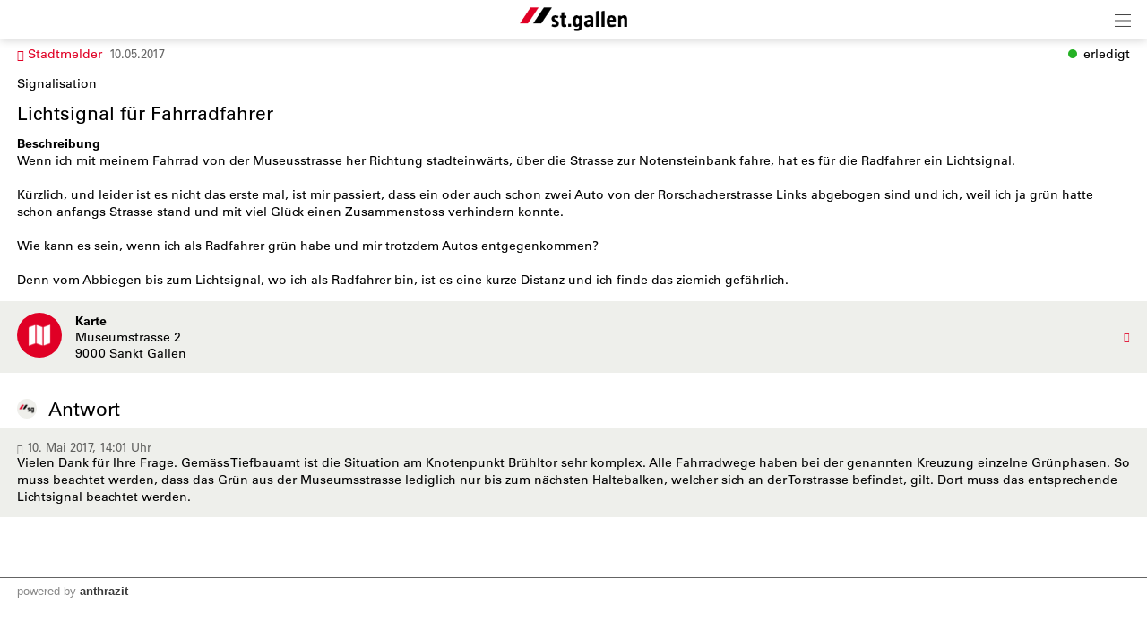

--- FILE ---
content_type: text/css
request_url: https://m.stadt.sg.ch/appl/css/base.css?c=0c6f
body_size: 11127
content:
/*
////////////////////////////////////////////////////////////////////////
//                      mobile.anthrazit.org                          //
////////////////////////////////////////////////////////////////////////
//                                                                    //
//  Cascading Style Sheet for mobile.anthrazit.org                    //
//  Created 2007 by bitsolution stalder, www.bitsolution.ch           //
//  Styles for Screen: XXS  XS  S  M  L  XL  XXL   [base]             //
//                                                                    //
////////////////////////////////////////////////////////////////////////
*/


/*
========================
| HTML ELEMENTS ///////
========================
*/

body					{ padding:0px; margin:0px;}
/*.modal-open             { height: 100%; overflow: hidden; width: 100%; position: fixed; }*/
.modal-open             { overflow: hidden;  }
body					{ font-family: Zurich, Arial, Helvetica, sans-serif; font-size:0.65em; color:#111; }
body                    {-moz-osx-font-smoothing: auto!important; -webkit-font-smoothing: antialiased; }
table					{ font-size:1em; }
form					{ margin:0; padding:0; }
pre						{ background-color: #3c577e; color:#fff; font-size:9px; line-height:125%; margin:0 0 2px 0; padding:0.2em; z-index:1001; position: relative; text-align: left; }
pre.wrap                { white-space: pre-wrap; }
pre.absdump             { position:fixed; z-index:9999; }
label					{ cursor:pointer; }
sup						{ font-size:70%;}
img						{ border:none; }

/*
========================
| BLOCKS //////////////
========================
*/

.blockMain				{ text-align:left; }
.blockContent			{ }
.blockBottom			{ background-color:#fff; }
.wrapperContent, .blockTop, .elementNaviMobile { text-align:left; }
.devIndicator           { transform: rotate(-45deg); position: fixed;  width:150px; height:150px; top:calc(-98px + env(safe-area-inset-top) / 3); left:calc(-98px + env(safe-area-inset-top) / 3);  border-bottom:0.5px solid white;   background-color: #0bb724; z-index:10001; opacity:1; color:white; font-weight: bold; font-size:14px; opacity: 0.95; animation: dim 5s infinite; box-shadow: 0px 0px 8px rgba(0, 0, 0, 0.2); }
.devIndicator.local     { background-color: #0067c5; }
.devIndicator span      { position:absolute; width:150px; display:block; bottom: 5px; text-align: center;}
/*.moapp4 .devIndicator    { width: 120px; height:120px; top:-62px; left:-62px; }*/
/*.moapp4 .devIndicator span      { margin:0px -50px 0 35px; }*/

@keyframes dim {
	0% { opacity:0.1;}
	50% { opacity:1;}
	100% { opacity:0.1;	}
}
/*
========================
| LINKS  ///////////////
========================
*/

a						{ color:#276BAB; text-decoration:none; }
a:hover					{ color:#000; text-decoration:none; }

a.intern, .internallink	{ color:#276BAB; }
a.red					{ color:#c00; }
a.intern:hover			{ color:#000; text-decoration:none; }
a.extern				{ color:#2cb12c; font-weight:normal; }
a.extern:hover			{ color:#000; text-decoration:none; }
a.inherit				{ color:inherit!important; }
a.forecInherit				{ color:inherit!important; }
a.doc:hover				{  }

a.folder				{ padding-left:24px; background-image:url(/appl/grfx/icons/folders/folder_small.gif); background-repeat:no-repeat; background-position:left 50%; }
a.folder:hover 			{ background-image:url(/appl/grfx/icons/folders/folder_small_hover.gif);  }
a.linkRight				{ float:right; font-weight:normal; }
a.nolink               { color:inherit!important;}
.arrow					{ font-size:90%;  }			

.blueArrow				{ background:url(/appl/grfx/blue_arrow.png) no-repeat left center; padding-left:20px; display:inline-block;  }
.blueArrowBack			{ background:url(/appl/grfx/blue_arrow_back.png) no-repeat left 0.25em; padding-left:20px; display:inline-block;  }


.bgText, .linkGreen, .linkRed 	{  color:#FFF; font-size:0.8em; font-weight:bold; padding:0 0.2em 0 0.2em; }
.linkGreen				{ background-color:#390;} 
.linkRed				{ background-color:#C00; }
.colorinherit           { color:inherit!important; }

.title a.intern, .bold a.intern	{ color:#276BAB; }


hr.divider				{ border:none; height:0px; border-bottom:1px solid #999; margin-top:0; margin-bottom:0; padding-top:0; padding-bottom:0;}
.online hr.divider	    { border-color:#bbb;}
hr.dividerNormal		{ margin-top:0.5em; margin-bottom:0.5em; clear:both;}
hr.noStyles				{ display:none;}
br.noStyles				{ display:none; }
div.divDivider			{ height:0px; line-height:0px; margin: 1.5em 0 1.5em 0;}

/*borders*/
.borderTop, .borderTopInverse { border-top-style:solid; border-top-width:1px;  }
.borderTopFat			{ border-top-style:dotted; border-top-width:2px; }
.borderBottom			{ border-bottom-style:solid; border-bottom-width:1px; }
.borderBottomFat		{ border-bottom-style:dotted; border-bottom-width:2px; }
.borderTopSolid			{ border-top-style:solid;}
.borderBottomSolid		{ border-bottom-style:solid;}
.noBorders				{ border:none!important;}
.noBorderBottom 		{ border-bottom:none!important;}
.noBorderTop     		{ border-top:none!important;}
.border                 { border:1px solid orange!important; }

.noPadding				{ padding-left:0px; padding-right:0px; }
.bold, .strong, .bold *	{ font-weight:bold!important; }
.bbold                  { font-weight: bold; font-family: ZurichB; }
.noPaddingTop           { padding-top:0!important;}

.nobold					{ font-weight:normal!important;}
.noboldall, .noboldall *    		{ font-weight:normal!important;}
.normal                 { font-weight:normal;  }
.basic                  { font-family: Zurich; font-weight:normal; font-size:15px!important; letter-spacing: 0; }
.nobr					{ white-space:nowrap; }
.whiteBg				{ background-color:#fff; padding-right:5px; }
.nowrap					{ white-space:nowrap; }
.wrap                   { word-break: break-all; }
.block                  { display:block; }
.blockElement           { display:block!important; }
.inline                 { display:inline; }
.inlineBlock            { display:inline-block; }
.italic                { font-style:italic; }
.mobileInline           { display:block; }
.size3 .mobileInline           { display:inline; }
.mobileBlock           { display:inline; }
.size3 .mobileBlock           { display:block; }

.left, .leftFunc		{ float:left; width:48%; }
.right, .rightFunc		{ float:right; width:48%; text-align:right; }
.rightAuto				{ float:right;}
.leftAuto				{ float:left;}
.rightSmall				{ float:right; text-align:right;}
.leftFunc				{ width:65%; }
.rightFunc				{ width:35%; }
.size3 .rightMobile     { float:right; line-height:100%; margin-top:1em;  }
.liter					{ opacity:0.25; }
.lite					{ opacity:0.6; }
.faded					{ opacity:0.8; }
.semiLite				{ color:#777; }
.clearLeft				{ clear:left; }
.clearRight				{ clear:right; }
.clearBoth				{ clear:both; }
.clear					{ padding:0 0 0 0; margin:0 0 0 0; line-height:0px; height:0px; clear:both; overflow:hidden }
.autoSize, .autoWidth	{ width:auto!important; min-width:0!important;}
.imageLeft				{ float:left; margin:0 1em 0.5em 0;}
.imageRight				{ float:right; margin:0 0 0.5em 1em;}
.middle                 { vertical-align: middle; display:inline-block;  }
.top                    { vertical-align: top; display:inline-block;  }
.third                  { width:33.3333%;}
.size6 .leftBig         { float:left; width:calc(50% - 10px); }
.size6 .rightBig        { float:right; width:calc(50% - 10px); }


.iconMarginLeft			{ margin-left:0.5em; }
.iconMarginRight		{ padding-right:0.5em; }
.iconRight				{  }
.inlineIcon				{ vertical-align:middle;  }

.subtitle				{ font-weight:bold; margin-bottom:2px;}
.title					{ font-weight:bold; }
blockquote				{ padding:0px; margin:0px 0px 1em 1.5em; }
blockquote blockquote	{ padding:0px; margin:0px 0px 1em 2em; }
.hilite					{ background-color:#ddd; padding:0.1em 0.3em 0.3em 0.3em;}
.hiliteLite		        { background-color:var(--altcolor); padding:0.2em 0.4em 0.2em 0.4em;}
.box		            { background-color:var(--altcolor); padding:0.8em;}
.hiliteLiteMore			{ background-color:#FbFbFb;}
.darkmode .hiliteLite   { background-color:rgba(63,63,63,0.4); }
.cat					{ display:inline-block; background-color:#C1EFB1; padding:0 0.3em 0 0.3em; margin:0.1em 0}
.rowUndone              { }

/* margins paddings*/
.marginTop				{ margin-top:1em!important;}
.negMarginTop			{ margin-top:-0.7em!important;}
.negMarginTopSmall  	{ margin-top:-0.3em!important;}
.negMarginTopBig		{ margin-top:-1.4em!important;}
.negMarginBottomBig		{ margin-bottom:-1.4em!important;}
.negMarginTopMid		{ margin-top:-1em!important;}
.smallMarginTop			{ margin-top:0.3em!important; }
.tinyMarginTop			{ margin-top:0.1em!important; }
.midMarginTop			{ margin-top:0.55em!important; }
.smallMarginBottom		{ margin-bottom:0.3em!important; }
.marginLineTop		    { margin-top:1px!important; }
.marginLineBottom		{ margin-bottom:1px!important; }
.negMarginLineBottom		{ margin-bottom:-1px!important; }
.marginBottom			{ margin-bottom:1em!important;}
.midMarginBottom		{ margin-bottom:0.5em!important;}
.extraMarginTop			{ margin-top:1.8em!important; }
.bigMarginTop			{ margin-top:1.4em!important; }
.bigMarginBottom		{ margin-bottom:1.4em!important; }
.h1MarginTop            { margin-top:29px;}
.paddingTop				{ padding-top:1em;}
.bigPaddingTop			{ padding-top:1.4em;}
.smallPaddingTop    	{ padding-top:0.3em;}
.paddingLeft			{ padding-left:0.7em;}
.paddingRight			{ padding-right:0.7em;}
.iconpadding		    { padding: 0 0.4em;}
.paddingBottom			{ padding-bottom:1em;}
.midPaddingBottom			{ padding-bottom:0.5em;}
.emptyLine				{ clear:both; height:0.5em; overflow:hidden; }
.noMargin				{ margin-bottom:0;}
.noMarginBottom			{ margin-bottom:0!important;}
.noMarginTop			{ top:0!important;}
.smallPadding			{ padding:0.2em 0.3em 0.2em 0.3em;}
.midPadding			    { padding:0.5em;}
.negMarginBottomMid     { margin-bottom:-0.5em; }
.negMarginBottomInst    { margin-bottom:-3.5px; }
.buttonHeight           { line-height:43px; }
.noMargins              { margin:0 0 0 0!important;}
.noPaddings              { padding:0 0 0 0!important;}
.marginRight            { margin-right:0.3em;}
.mRight            { margin-right: 1em!important;; }
.marginLeft            { margin-left:0.3em;}
.marginRightBig            { margin-right:1em;}
.paddingAvg             { padding:0.8em;}

/*contentwrapper*/
.mobile .wrapperContent 		{ padding:0 19px 0 19px;}

@media only screen and (orientation : landscape) {
	.iphonex .wrapperContent { padding-left:40px; padding-right:40px;}
}

.wrapperFullWidth, .size123 .wrapperFullWidthMobile		{ margin-left:-19px; margin-right:-19px; }
.wrapperFullWidthRight	{ margin-right:-19px; }
.paddingFullWidth		{ padding-left:19px; padding-right:19px; }
.paddingFullWidthRight	{ padding-right:19px; }
.paddingFullWidthLeft	{ padding-left:19px; }
.wrapperVeryBottom		{ margin-bottom:0px; }
.wrapperVeryTop			{ margin-top:-0.8em;}

/*colors*/
.bgRed					{ background-color:#C73327;  }
.bgGreen				{ background-color:#358E2E;  }
.bgBlue					{ background-color:#00519E; }

.borderRed				{ border-color:#C73327;  }
.borderGreen			{ border-color:#358E2E; }
.borderBlue				{ border-color:#00519E; }

.bgRedLite				{ background-color:#E39993; }
.bgGreenLite			{ background-color:#9AC797; }
.bgBlueLite				{ background-color:#80A8CF; }

.bgRedLiter				{ background-color:#F4D5D3; }
.bgGreenLiter			{ background-color:#D6E8D4; }
.bgBlueLiter			{ background-color:#D7D7E9; }

.bgSat                 { background-color: #f1f1f1;}
.bgSun                 { background-color: #e1e1e1;}

.tcRed					{ color:#C73327!important; }
.tcYellow				{ color: #e7b913 !important; }
.tcRedLite				{ color:#E39993!important; }
.tcGreen				{ color:#358E2E!important; }
.tcGreenLite			{ color:#9AC797!important; }
.tcBlue					{ color:#00519E!important; }
.tcBlueLite				{ color:#80A8CF!important; }

.txtGray				{ color:#aaa!important;}

.red					{ color:#C00;}
.yellow					{ color: #ffbd0e;}
.green					{ color:#129904;}
.black					{ color:#111;}

.code, .codeNoBg                   { padding:0.5em; background-color: #f1f1f1; font-size:11px; font-family: "Courier", monospace; white-space: pre; line-height: 135%; }
.codeNoBg { background-color: inherit; }
.codeNoBr               { padding:0.5em; background-color: #e0ebee; font-size:11px; font-family: "Courier", monospace; line-height: 135%; }
.code.wrap                { white-space: pre-wrap; }

.tdcode                 { white-space: normal; }
.monospace              { font-family: "Lucida Console", Monaco, monospace;  line-height: 130%; }

/*text sizes*/
.textSmall, small		{ font-size:90%; }
.textMid				{ font-size:100%; }
.textBig				{ font-size:115%; }
.bullet					{ font-size:135%; line-height:100%; }
.smaller, .symbol.smaller			{ font-size:90%;}
.bigger 				{ font-size:120%;}
.bigger.symbol              { vertical-align: -1px;}
.smallermore			{ font-size:85%;}
.smallest, .symbol.smallest { font-size:80%;}
.tiny		    		{ font-size:70%;}
.lineheight100          { line-height: 100%; }
.lineheight115          { line-height: 115%; }
.verticalText           { writing-mode: vertical-lr; text-orientation: mixed; }
.bigFat                 { font-size:150%; font-weight: bold;}

/*common classes*/
.titleSmall				{ font-weight:bold; padding-bottom:0em;}

/*lists*/
ol 						{ padding-left:2em; margin:1em 0em 1.5em 2em; }
ul						{ padding-left:2em; margin:0.7em 0em 0.2em 0em; }
ul li, .plaintree ul					{ margin-top:0; margin-bottom:0;}


/*images*/
.fullSize			{ width:100%;}

/*rounded corners*/
.rounded				{ -webkit-border-radius:0.5em; -moz-border-radius:0.5em;}
.noRoundedCorners		{ -webkit-border-radius:0; -moz-border-radius:0; border-radius:0; }


.toggle					{ display:none; }
.size6 .toggle			{ display:none; }
.alignRight				{ text-align:right; }
.alignLeft				{ text-align:left; }

.hidden				    { display:none; }
.forcehidden	        { display:none!important;}
.bgAdmin, .bgAdminInner, .sysadminonly, .sysadminonlysticky , form input.sysadminonly { background-color: #E7F5FA!important; }
.cmsBgGray .bgAdmin, .cmsBgGray .sysadminonly, .cmsBgGray  .elementSysadminOptionsTop .tag.sysadminonly { background-color:rgba(77, 163, 215, 0.34) !important; }
.partneradminonly         { background-color: #fcf8dd !important;}
.bgDevAdmin             { background-color: #daf3de!important; }

.boxModel               { box-sizing: border-box; -moz-box-sizing: border-box; -webkit-box-sizing: border-box; }

.imgToggler             { vertical-align: middle; color: #222; font-weight:bold; }
.imgToggler .symbol:first-of-type  { margin-right:0.5em; width:0.8em;}
.imgToggler img         { vertical-align: 0.05em; margin-right: 0.15em; width:10px; height:10px; }
.imgToggler img.icon         { width:20px; height:20px; vertical-align: -0.2em; }
.relative               { position:relative;}
.objContentToggler {  }
.objContentToggler .imgToggler { font-size:150%; font-weight:normal; }

.mobileBlock            { display:inline; }
.size123 .mobileBlock   { display:block; }

.fixed                  { position: fixed; }
.pointer                { cursor: pointer; }
.banned                { cursor: not-allowed; }
.desaturate img, .desaturate .imageMask            { filter: grayscale(100%); }
.strikethru             { text-decoration: line-through; }
.distUnit               { padding-left:0.2em;}
td p                    { padding:0; margin:0 0 0.5em 0;}
table.autowidth td      { white-space:nowrap; }


	/*
========================
| HEADER ///////////////
========================
*/

.feSwitchHeader			{ border-bottom:2px solid #999;}

.elementLogoMobile		{ float:left; width:50%; padding:0.5em 0 0em 0.35em; }


/* user funcs */
.elementUserFuncs		{ padding-right:0.4em; padding-top:0.6em; text-align:right; line-height:120%;   }
.elementUserFuncs a		{ font-weight:normal; }
.elementUserFuncsMobile		{ float:right; width:40%; text-align:right; padding:0.7em 0.4em 0.3em 0.3em; font-weight:bold; }
.elementUserFuncsMobile a	{  }


/*logo if no style set yet*/
.blockTop .center		{ text-align:center; }
.blockTop .center .logo	{ float:none; }


/*stylesheet chooser*/
.elementSizeChooser		{ clear:both; }
.elementSizeChooser a	{ margin-right:0.3em; font-weight:normal; }
.elementSizeChooser a:hover { color:#000; }
.elementSizeChooser .selected { font-weight:bold; color:#666; }


/* navi mobile*/
.elementNaviMobile		{ margin:0 0 1px 0; }
.elementNaviMobile a	{ color:#fff; font-weight:bold; font-size:1em;  line-height:14px; }
.elementNaviMobile a:hover, .elementNaviMobile .selected { color:#ccc; }


.elementMainRulerTop	{ margin-bottom:1em;}
.mobile .elementMainRulerTop	{ margin-bottom:0.5em;}




/*
========================
| anthrazit-id bar 
========================
*/

.elementPbmp, .pbmpBorder, .pbmpBorder div, .pbmpBorder .inputButton	{ color:#000;}
.pbmpBorder .error		{ color:#CC0000; font-weight:bold; }

.mopage .pbmpText		{ font-size: 0.9em;}

.elementPbmp			{ clear:both; background-color:#bbb; padding:0.2em 0.4em 0.2em 0.3em;  }
.online .elementPbmp	{  }
.elementPbmp a			{ color:#444; } 
.mobile .elementPbmp a	{ font-size:90%;  } 
.elementPbmp .logo		{ padding:0 0 0 0; vertical-align:middle; } 
.elementPbmp .elementUserLinks { float:right; font-weight:bold; color:#444; font-size:0.9em;}
.online .elementPbmp .elementUserLinks { margin-top:0.2em;}
.elementPbmp .elementUserLinks a { color:#444; }

.elementAnthrazitIdClaim { display:inline; margin-left:0.4em; font-size:11px; color:#fff; font-weight:bold; text-shadow:1px 1px 4px #000 }

/*title*/
.pbmpBorder .title { font-size:1em; margin-bottom:0em; color:#000; }

/*border*/
.online .pbmpBorder		{ border:2px solid #bbb; border-top:none; margin:-1em 0 0 0; padding:0.5em; }

/*links*/
.pbmpBorder a, .pbmpBorder a.intern, .pbmpBorder a.folder, .pbmpBorder .title a.intern, .pbmpBorder .pguideViewDetails .title a			{ color:#276BAB;}
.pbmpBorder a:hover	{ color:#000; } 


/*misc wrappers*/
.online .pbmpBorder .fullsizeimage { margin:-0.5em -0.5em 0 -0.5em; }


/*footer*/
.elementAnthrazitIdFooter { background-color:#bbb; color:#fff; padding:0 0.4em 0.1em 0.4em; }

.elementAnthrazitIdFooter .text { font-size:75%; font-style:italic; }
.mobile .elementAnthrazitIdFooter { margin-top:0.5em;}


/*
========================
| MMW          /////////
========================
*/

.elementEditBox			{ border:none; background-color:#eee; padding:0.5em 0.7em 0.6em 0.7em;   }

.elementEditBox .hilite	{ background-color:#fff; margin-bottom:0.2em;}
.elementBgBox			{ margin:0 0 0 0; }
.elementBgBox			{ padding:0.4em; margin-bottom:1em;}


/*editmode*/
.mmw .elementNaviMobile { margin-bottom:1px;  }
.mmw .elementNaviMobile a { font-weight:bold;  }
.online .elementNaviMobile	{  padding:0.3em; margin-bottom:1em;  }

.mmwMoveArrow			{ display:inline-block; width:1.5em; text-align:center; }

/*navis*/
.mobile .mmw .elementNaviMobile 	{ background-color:#fff; border-bottom:0.6em solid #ccc; margin-bottom:0em; padding-right:0; font-family:Arial, Helvetica, sans-serif; }
.mobile .mmw .elementNaviMobile 	{ color:#000;  }
.mobile .mmw .elementNaviMobile a	{ color:#000; }
.mobile .mmw .elementNaviMobile a.selected { color:#E9942D; }

/*user info*/
.elementUserInfo				{ padding:0.4em 0.4em 0.4em 0em; }
.smallUserImage			{ height:1.3em; float:right; }

/*sitemap tree*/
ul.mmwSitemap, ul.mmwSitemap ul	{ margin:0 0 0 0; padding:0 0 0 0; list-style:none;}
ul.mmwSitemap ul		{ padding:0 0 0 1.5em;}
ul.mmwSitemap li li		{ }


/*mmw header in editmode*/
.elementMmwHeader	{ margin:0em 0 0.8em 0; background-color:#999; background-image:none;  border-bottom:1px solid; height:auto!important; }
.mobile .elementMmwHeader	{ margin:-0.4em 0em 0.6em 0em;}

/*wrappers online*/
.wrapperMmwOnline		{ border:none; }
.wrapperMmwContent		{ padding:0; }


.elementPoweredBy		{  font-size:0.8em; font-weight:bold; font-size:0.7em; text-align:center; padding:0.3em 0 0.5em 0; }
.elementPoweredBy a		{ color:#aaa; }
.poweredby              { color:#888; float:left; font-size:100%; white-space: nowrap; }
.poweredby .ant         { color:#3b3b3b!important; font-weight:bold;}
.poweredby a            { color:inherit!important; }
.wrapperPoweredBy .row2 .td { padding-top:8px;}
.wrapperPoweredBy a     { color:#aaa; }
.wrapperPoweredBy .usertag .email     { color:inherit; opacity: 1;}




/*
========================
| red edit    /////////
========================
*/

.elementRedViewSwitch	{ z-index:99; opacity:0.9; background-color:#b7e592; border:1px solid #4a9d06; display:inline-block; border-radius:2px; -webkit-border-radius:2px; -moz-border-radius:2px; color:#4a9d06!important; padding:0.1em 0.3em 0.2em 0.3em;}
.absolute				{ position:absolute; }
/*
.mobile .mmw .elementRedViewSwitch {  position:relative; margin-bottom:0.5em; display:block;  }
*/
.elementRedViewSwitch small	{ margin:0 1em 0.2em 0;}

.redOrange				{ background-color:#b7e592; border-color:#4a9d06; color:#444; }
a.redEditLink			{ opacity:0.7; filter:alpha(opacity=7 ); ;background-image:none; z-index:99; font-size:10px!important; line-height:13px!important; padding:3px 0 0 0!important;  font-weight:bold!important; color:#fff!important;  position:absolute; color:#fff; margin-top:0; display:inline!important; text-shadow:none!important; text-decoration:none; }
a.redEditLink:hover, .elementRedViewSwitch .selected		{ opacity:1; }
a.redEditList            {margin-top:10px; margin-left:-19px;}
a.redEditTitle           { margin-left:-19px;}

.elementRedEditor .smallest	{ font-size:8px;}
.bigField				{ width:800px!important; font-size:85%!important;}

.editGeoAddress	.left	{ width:45%; }
.editGeoAddress	.right	{ width:50%; }


/*
========================
| REG PROMO    /////////
========================
*/

.regpromo .blockTitle .title { color:#666; }
.online .regpromo .wrapperContent { padding-top:0; }
.regpromo .hiliteLite	{ background-color:transparent; padding:0 0 0 0; }
.elementFullwidthImage img { float:none; width:100%; }

/*
========================
| GUIDED TOUR  /////////
========================
*/

.guidedtour .wrapperContent { padding:0 0 0 0; }

.guidedtour .elementNavItems { padding:0.9em 0.4em 0.7em 0.4em; }

.elementGtNavbar		{ padding:0.4em}
.elementGtNavbar		{ background-color:#FCCF82; color:#222;  }
.wrapperGtPage			{ padding:0.5em 0.4em 0 0.4em; overflow:hidden; }
.elementGtNavbar .colLeft, .elementGtNavbar .colMid, .elementGtNavbar .colRight { float:left; width:33%; }
.elementGtNavbar .colMid { text-align:center; }
.elementGtNavbar .colRight { float:right; text-align:right; }
.elementGtNavbar .thumb		{ margin:0 1em 0 0; padding:0;}
.elementGtNavbar .button { font-weight:bold; font-size:90%; text-transform:uppercase; }
.elementGtNavbar .pageof { float:right; font-size:90%; }



/*
========================
| CONTAINERS ///////////
========================
*/

.rowTop					{ padding:0 0 0.5em 0; margin:0 0 0.5em 0; }
.rowMid					{ padding:0.5em 0; margin:0.5em 0; }
.tinyRowMid				{ padding:0.2em 0 0.2em 0; margin:0.2em 0 0.2em 0; }
.rowNoPadding			{ padding:0.5em 0 0 0; margin:0.5em 0 0 0; }
.rowBottom				{ padding:0.5em 0 0 0; margin:0.5em 0 0 0; }
.rowPadding             { padding:0.5em 0; }
.rowPaddingSmall        { padding:0.25em 0; }

/*
========================
| ELEMENTS ////////////
========================
*/

.elementDeviceinfo		{ margin-top:5em; padding:1em; font-size:80%; background-color:#efefef; }
.elementDeviceinfo .title{ margin-top:1em;}
.elementTagCloud		{ background-color:#e8e8e8; padding:0.4em; margin:0.5em 0em 0.8em 0em; font-size:80%; text-align:justify; }
.elementTagCloud a		{ margin-right:0em; color:inherit; font-weight:bold;  }
.elementTagCloud a:hover{ color:#000;}
/*text colors*/
.elementTagCloud .textSmall	{ color:#333;}
.elementTagCloud .textMid	{ color:#555;}
.elementTagCloud .textBig	{ color:#888;}
a.textDark				{ color:#444; }
a.textNormal			{ color:#777; }
a.textLite				{ color:#aaa; }

.elementLastSearchterms	{ clear:both;  }

/*result block*/
.elementResultBlock		{ margin-bottom:1.4em; }
.elementResultBlock .blockTitle { margin-left:-0.2em; margin-right:-0.2em;}
.elementResultBlock .blockTitle { border-top-width:1px; border-top-style:solid; border-top-color:#bbb; padding:0.2em 0.2em 0.2em 0.2em; margin-bottom:0.8em;  background-color:#eee;}
.elementResultBlock .blockTitle .title { float:left; margin:0; }
.elementResultBlock .blockTitle .linkRight { float:right; margin:0; display:block; width:auto; text-align:right; }
.elementResultBlock .blockTitle .right { width:auto; }

.elementResultBlock .left	{ float:left; width:70%; }
.elementResultBlock .right	{ float:right; width:30%; text-align:right; }
.elementResultBlock small.date	{ width:20%; display:inline-block; color:#888; }
.elementResultBlock div.row	{ padding-left:0.5em; padding-right:0.5em; }

/*element title bar (paging buttons)*/

.drawBorder					{ background-image:none; border:1px solid #666; background-color:#fff; color:#222; font-size:1.1em;}


/*users last x search terms */
.elementSearch .elementResultBlock { margin-bottom:0.8em; }
.elementSearch .elementResultBlock .elementTitleBar { margin-bottom:0.3em; }

/*obj service links*/
.elementObjServicelinks	{ margin-top:1em;}
.elementObjServicelinks a {}
.elementObjServicelinks .colsMyhome { padding:0 0 0.3em 0; margin-top:-0.3em;}
.elementObjServicelinks .colsMyhome .row	{ margin:0em 0 0.2em 0; padding:0.2em 0 0.2em 0; }
.elementObjServicelinks .twoCols .row	{ width:48%!important; width:44%;  }
.elementObjServicelinks .twoCols .col1 { float:left; }
.elementObjServicelinks .twoCols .col2 { float:right; }
.elementObjServicelinks .threeCols .row			{ width:32%!important;  }
.elementObjServicelinks .threeCols .col2 { margin-left:0.8em;}

/*paging*/
.elementPaging			{ text-align:center; font-size:80%; margin-bottom:0.5em; margin-top:0.5em; }
.elementShowMore        { font-size: inherit;}
.elementShowMore a      { text-align: center;}

a.pagingBrowse, .pagingBrowseDisabled	{ background-color:#eee; border:1px solid #bbb; font-weight:bold; padding:0.3em 0.5em 0.3em 0.5em; text-transform:uppercase; line-height:2.5em; }
.pagingBrowseDisabled	{ background-color:#f1f1f1; border:1px solid #ddd; color:#888; }
.elementPaging .selected { color:#888!important; }
.elementPaging .char	{ display:inline-block; min-width:1.6em; min-height:1.6em; margin:0.2em 0.2em 0.5em 0.2em; line-height:1.6em!important;}

/*pseudo button*/
.pseudoButton, .pseudoButtonSmall, .wrapperMmwOnline .pseudoButton, .inputButton { background:url(/appl/grfx/bg_button.png) repeat-x top #cecece; display:inline-block; border:1px solid #bbb; font-size:14px; font-weight:bold; padding:0.4em 0.7em 0.4em 0.7em; margin:0.2em 0 0.2em 0; color:#222; text-shadow:1px 1px 0 #eee; text-align:center; }
.inputButton {  padding:0.3em 0.7em 0.3em 0.7em;  }
.pseudoButton			{  -webkit-border-radius:0.2em; -moz-border-radius:0.2em; border-radius:0.2em; }

.buttonHidden           { display:inline-block; width:100px; height:25px;  }

.pseudoButton:hover		{ color:#555; }
.pseudoButton .arrow	{ vertical-align:middle; margin-right:0.4em;}
.pseudoButtonSelected, .pseudoButtonSelected:hover	{ color:#999!important; opacity:0.6; }
.pseudoButtonSmall		{ font-size:90%!important; font-weight:normal!important; padding:0.1em 0.4em 0.1em 0.4em!important; height:auto!important;  border-radius:0.2em; }
.pseudoButtonSmall .arrow	{ vertical-align:middle; margin-right:0.4em;}
.dimmed					{ opacity:0.6;}

.salmon					{ background-image:none; background-color:#FCCA9A; color:#222; border:1px solid #444; }
a.selected				{ color:#888!important;}



/*sharing links*/
.elementSharingOptions	{ text-align:right; margin:0 0 0 0; padding:0.3em 0 0 0; background-color:#FFF; }
.elementSharingOptions .row { margin:0 0 0 0; padding:0 0 0 0; display:inline; border:none!important;}
.elementSharingOptions .row a { padding:0 0em 0 0.5em;}
.elementSharingOptions img { width:16px; height:16px; }


/*orbit ticket*/
.elementOrbitTicket		{ padding:1em 0 1.5em 0; }
.elementOrbitTicket .rowBottom { margin:0; padding:0.5em 0 0 0; }

/*share link*/
/*.elementShareLink		{ margin:0 -0.4em 0 -0.4em; background-color:#efefef; padding:0.7em 0.4em 0.6em 0.4em; }*/
.elementShareLink		{ padding:0.7em 0 0.7em 0;}
.mobile .mmw .elementShareLink { margin-bottom:0em; }
.elementShareLink .pseudoButton { margin:0 0 0 0;  display:inline; }

/*rating*/
.elementRating .titleSmall 	{ padding-top:0.3em; }
.elementRating .star 		{ padding:0 12px 0 0; }
.colFuncs .elementRating .star 		{ padding:0 10px 0 0; }
.ratingPublic .star img	{ vertical-align:middle; padding-bottom:0.5em; width:25px; height:auto;  }
.elementRating .starIe 		{ height:1.5em; }
.elementRating .starIe img	{  margin-right:0.5em; }
.elementRating .starIe input { vertical-align:baseline; margin-right:0.5em; }
.elementRating .row			{ display:inline-block; padding:0.2em 8em 0.2em 0.8em; }
.rated						{ background-color:#00519E; font-size:75%; font-weight:bold; color:#fff; padding:0 0.2em 0 0.2em;}

/*refresh images*/
.elementRefreshImage .imageHalf { width:50%; height:auto; }
.elementRefreshImage .imageFull { width:100%; height:auto; }
.elementRefreshImage .imageOrig { max-width:100%; height:auto; }

/*navi top*/
.mobile .elementNaviTop	{ font-size:1em; padding-top:0.3em; padding-bottom:0.3em;}


/*
========================
| Obj Path  /////
========================
*/

.elementObjPath			{ border:2px solid #ccc;  -webkit-border-radius:4px; -moz-border-radius:4px; margin:0 0 1em 0; padding:0.2em 0.2em 0.2em 0.5em; font-size:90%; color:#666;}
.elementObjPath a		{}
.elementObjPicker       { padding:0.8em 0.5em; background-color: #f5f5f5; border-radius:4px;}
.elementObjPicker .path { font-size:90%; opacity: 0.9; color: #069835; }

/*
========================
| RSS Feed  /////
========================
*/

.elementRssFeed .date		{ font-style:italic; color:#999; font-size:90%; }
.elementRssFeed				{ padding-bottom:1em;}
.elementRssFeed .row		{ padding-bottom:0.5em!important; margin-bottom:0.5em; border-bottom:1px solid #ccc; }
.elementRssFeed .cat, .elementRssFeed .customDate	{ }
.elementRssFeed .viewItem .customDate	{ color:#000;  }
.elementRssFeed .viewItem .customDate, .elementRssFeed .viewItem .cat, .elementRssFeed .viewItem .location { font-style:normal; font-weight:normal; color:#000; margin:0.5em 0 0.5em 0; font-size:100%;} 
.elementRssFeed .viewItem .title { font-size:120%; margin-bottom:0.7em;}
.elementRssFeed .dateSwitcher { text-align:left; font-weight:bold; line-height:35px; }
.elementRssFeed .dateSwitcher a { line-height:130%; }
.elementRssFeed .dateSwitcher a.pseudoButton	{  }
.elementRssFeed .dateSwitcher .pseudoButton { width:25%; text-align:center; }
.elementRssFeed .dateSwitcher .title { text-align:left; }
.elementRssFeed .odd, .elementRssFeed .even { background-color:#fff;}
.elementRssFeed .captionCat { clear:both; margin:1em 0 0.4em 0; padding-bottom:0.2em; border-bottom:1px solid #ccc;}
.elementRssFeed .elementCategories { text-align:left; }
.elementRssFeed .elementCategories .pseudoButton { width:48%; font-size:90%; padding-left:0; padding-right:0; text-align:center; }

/*new rss feeds*/
.elementRssFeedNew .item	{ padding-top:0.3em; padding-bottom:0.3em;}
.elementRssFeedNew .item a 	{ color:inherit!important;}
.elementRssFeedNew .date	{ color:#888; font-size:80%;  }
.elementRssFeedNew .containerLead { float:right; width:50%;}
.elementRssFeedNew .pguideResList .more { color:#276BAB; }
.elementRssFeedNew .captionCat { background-color:#888; padding-top:0.5em; padding-bottom:0.5em;}
.elementRssFeedNew .captionCat a  { color:#fff!important; }
.elementRssFeedNew .elementCategories { margin-bottom:0.5em;}
.elementRssFeedNew .read 	{ background-color:#eee;}

.elementRssFeedNew .elementLinkRow a { font-weight:inherit; padding-top:0.3em; padding-bottom:0.3em;}

/*article/cats toggler*/
.elementRssCatArticleSwitch { margin-bottom:2px;}
.elementRssCatArticleSwitch a { display:inline-block; width:50%; color:inherit!important; background-color:#bbb; text-align:center; padding:0.5em 0 0.5em 0; }
.elementRssCatArticleSwitch .left { width:49.5%;}
.elementRssCatArticleSwitch .selected { opacity:0.5; filter:alpha(opacity=50); font-style:italic;}

/*
========================
| NEWS  /////
========================
*/

.elementNewsListItem .clipImage { display:inline-block; float: left; max-height:70px; overflow: hidden; padding:0 0.75em 0 0; }
.elementNewsListItem .thumb { width: 60px; height:auto; float:none!important; padding:0; margin:0;}


/*
========================
| FRONTEND WEICHE  /////
========================
*/

.elementNoFrontendSet	{ font-size:120%; text-align:center; }
.elementNoFrontendSet .wrapper { display:block; text-align:center;  }
.elementNoFrontendSet .row { margin-bottom:0.5em; }
.elementNoFrontendSet .row .pseudoButton { width:200px; max-width:80%;}
.elementNoFrontendSet .title { font-size:140%; margin-bottom:0.7em; color:#999; }
.elementNoFrontendSet .text {  margin-bottom:1em;  }



/*
========================
| Stored Procedure ////
========================
*/

table.elementTableView		{ width:100%; background-color:#e8e8e8; }
.elementTableView td		{ padding:0.1em 0.2em 0.1em 0.2em; font-size:85%;}
.normal .elementTableView td		{ font-size:100%;}
.elementTableView .header	{ background-color:#eee; }
.elementTableView .header td{ font-weight:bold;  }
.elementTableView .header .sort { font-style:italic; }
.elementTableView .rowcount	{ width:3em; font-size:80%; color:#999; font-family:"Courier New", Courier, monospace;}
.elementTableView .center	{ text-align:center; }
.elementTableView .summary	{ background-color:#fff; font-weight:bold; font-style:italic;}
.elementTableView ul		{ margin:0 0 0 0; padding:0 0 0 1.5em; }
.elementTableView .date     { white-space: nowrap; }
.tableSmall td                  { font-size: 80%; }
.trWeekend                  { background-color: #e1e1e1 !important; }

/*
========================
| SETTINGS /////////////
========================
*/

.settingsRoot .caption	{ font-size:1em; margin-top:0.4em; }
.settingsRoot .row		{ text-align:center; }
.settingsRoot .row .title	{ font-size:0.9em; text-align:left; min-width:70%; display:inline-block; }
.settingsRoot .pseudoButton	{ min-width:70%;  }

.settingsRoot .twoCols .row	{ width:48%!important; width:44%; margin-bottom:0.6em; }
.settingsRoot .twoCols .col1 { float:left; }
.settingsRoot .twoCols .col2 { float:right; }

.captionGroup			{ color:#aaa; font-size:1em; font-weight:bold; font-style:italic; margin-bottom:0.5em;}




/*
========================
| OBJ FORWARD PAGE   ///
========================
*/

.elementForward .list 	{ }
.elementForward .term 	{ padding:0.3em 0em 0.3em 0em; margin:0.3em 0em 0.3em 0em; }
.elementSendSms			{ font-size:80%; text-align:left; line-height:170%; margin-top:-0.5em; color:#222;}



/*
========================
| LISTS VIEWS ///
========================
*/

/*LISTS*/
.pguideResList .title	{ font-weight:bold; }
.pguideResList .detail .title { font-weight:bold; margin-bottom:0.7em; }
.pguideResList			{ margin-top:1em; }

/*.pguideResList .row		{ padding:0.3em 0em 0.3em 0em; margin:0.3em 0em 0.3em 0em;  }*/
.pguideResList .row		{ padding-top:0.3em; padding-bottom:0.3em; margin-top:0.3em; margin-bottom:0.3em;  }

.listBorderBottom .pguideResList .row	{ padding:0.1em 0em 0.4em 0em;  }
.pguideResList .thumb	{ float:left; margin:0px; padding:0.2em 0em 0.4em 0em; }
.pguideResList .sharingIcon	{ margin:0 0.3em 0 0; vertical-align:middle;  }

.pguideResList .containerLead { float:right; }


/*fancy sibling list*/
.elementFancySiblingList .siblingThumb { padding:0em 0em 0em 0em; }
.elementFancySiblingList .thumb { float:left; padding:0; margin:0; border:1px solid #eee; }
.pguideResList .elementFancySiblingList .containerLead { float:right; width:73%; }
.elementFancySiblingList .title a { color:#000; font-size:115%;}
.elementFancySiblingList .row { padding-bottom:0; margin-bottom:1.5em;}

/*thumbs for fav list*/
.pguideResList .elementFavList .thumb	{ float:left; margin:0px; padding:0.2em 1em 0.4em 0em; }
.pguideResList .elementFavList .containerLead { float:left; width:70%; }
.pguideResList .elementFavList .func	{ float:right; text-align:right; }

.wrapperSiblingButton   { padding:0.5em 0;}

.pguideResList .buddy .thumb	{ float:left;  }
.pguideResList .buddy .containerLead { float:right; }

/*sibl lists for sibl. type 'detail no links'*/
.pguideResList .noLinks  .title { margin-bottom:0em; font-size:1em;}
.pguideResList .noLinks .lead { font-weight:normal; margin-bottom:0em;}
.pguideResList .noLinks .row	 { padding:0.3em 0em 0.3em 0em; margin:0.3em 0em 0.3em 0em; }
.pguideResList .noLinks .containerLead { float:left;  }

/*booth info for firma objs*/
.pguideResList .boothInfo	{ font-weight:bold;  }

/*a-z listing chars*/
.pguideResList .char	{ font-weight:bold; margin:1.5em 0 0.6em 0;}


/*geo objs list*/
.pguideResList .linkRow .elementNum { float:right; font-weight:bold; }
.pguideResList .linkRow .geoInfo	{ text-shadow:none; font-size:90%!important; color:#777; font-weight:normal;}

/* new columns sibling list (2 or 3 cols depending on width) */
.listCols           { margin:20px -15px 0 0; }
.listCols .row      { float:left; width:33.33333333333%;  box-sizing: border-box; -moz-box-sizing: border-box; -webkit-box-sizing: border-box; padding:0 15px 15px 0; margin:0 0 0 0; }
.listCols .row a    { display:block; }
.listCols .row .wrapper { }
.listCols .row .imageMask { height:200px; background-color: #f6f6f6; }
.listCols .icon      { display:table-cell; vertical-align:middle; text-align: center; }
.listCols .icon img     {  width:60%; max-width:70px; height:auto; opacity: 0.8; filter:alpha(opacity=80);}
/*.listCols .wrapperTitle { background:no-repeat 100% center; background-image: url(/appl/grfx/bg_goto_ios7.png); background-image: -webkit-image-set(url(/appl/grfx/bg_goto_ios7.png) 1x, url(/appl/grfx/bg_goto_ios7_retina.png) 2x);  }*/
.listCols .title    { font-weight:normal; font-size:100%; padding:6px 5px 6px 5px; height:40px;  display:table-cell; vertical-align: middle; width:100%; border-top:0.5px solid #333; border-bottom:0.5px solid #333;  box-sizing: border-box; -moz-box-sizing: border-box; -webkit-box-sizing: border-box; }

.listCols .wrapperTitleText {   overflow-x: hidden; display:table-cell; vertical-align: middle; width:100%; color:inherit; font-size:90%; padding:10px 25px 10px 0px;  border-top:0.5px solid #333; border-bottom:0.5px solid #333;  box-sizing: border-box; -moz-box-sizing: border-box; -webkit-box-sizing: border-box;}
.listCols .wrapperTitleText .legend { opacity:0.5; filter:alpha(opacity=50); }

.listCols .image .title    { font-size:90%; }
.listCols .title .symbol    { font-size:80%; opacity: 0.9;  filter:alpha(opacity=90);}

.listCols .weather { margin:-20px 0 0 0; padding:0; text-align: center; }
.listCols .weather img { width:40%; height:auto;}
.listCols .weather .temp { display:block; margin-top:-5px; color:#333;}
.listCols .weather .location {  color:#777;}


@media screen and ( max-width: 700px ) {
	.listCols .title    { font-size:75%!important; }
	.listCols       { margin-right:-8px; }
	.listCols .row  { padding:0 8px 8px 0; }
	.listCols .title { height:35px;}
	.listCols .icon img { width:40%; }
}

@media screen and ( max-width: 480px ) {
	.listCols .weather .temp, .listCols .weather .location { font-size:80%; }
}

@media screen and ( max-width: 375px ) {
	.listCols .row  { width:50%!important;   }
}


	/*sibl typ 11*/
.pguideResList .biggerThumb .containerLead { width:62%;}


.rowFullObj         {  padding-top:11px; padding-bottom:10px; }

/* multi cols lists */
@media screen and ( min-width: 768px ) {

	.multiColsList { display: flex; flex-direction: row; flex-wrap: wrap; justify-content: space-between; gap:10px; }
	.multiColsList .flexItem { width: calc(50% - 5px); box-sizing: border-box; -moz-box-sizing: border-box; -webkit-box-sizing: border-box; }
	.altListMode .multiColsList .flexItem .elementLinkRow { border:none!important;}
	.multiColsList .flexItem .wrapperFullWidth { margin: 0;}
	.multiColsList .break { flex-basis:100%; }

	/* multi cols search results */
	.elementSearch .multiColsList, .multiColsList.withTiles  { justify-content: flex-start; gap: var(--flex-gap-tiles);}
	.elementSearch .multiColsList .flexItem, .multiColsList.withTiles .flexItem { width: calc(50% - (var(--flex-gap-tiles) / 2)); background-color: var(--altcolor);}
	.elementSearch .multiColsList.numCols3 .flexItem, .multiColsList.withTiles.numCols3 .flexItem { width: calc(33.333% - (2 * var(--flex-gap-tiles) / 3)); }
	.elementSearch .multiColsList.numCols4 .flexItem, .multiColsList.withTiles.numCols4 .flexItem { width: calc(25% - (3 * var(--flex-gap-tiles) / 3)); }
	.elementSearch .multiColsList.numCols5 .flexItem,  .multiColsList.withTiles.numCols5 .flexItem { width: calc(20% - (4 * var(--flex-gap-tiles) / 3)); }
}

.cmsFlexList { gap:10px; }
.cmsFlexList .flexItem { background-color: var(--altcolor); box-sizing: border-box; -moz-box-sizing: border-box; -webkit-box-sizing: border-box; padding:8px!important; }
.online .cmsFlexList .flexItem:nth-child(odd)  { }
.online .cmsFlexList .flexItem:nth-child(even) { }


/* common flex container */
.flexContainer { display: flex; flex-direction: row; flex-wrap: wrap; }
.flexContainer.verticalCentered { align-items: center;  }
.flexContainer.verticalBaseline { align-items: baseline;  }
.flexContainer.spaceBetween { justify-content: space-between;  }
.flexContainer .item { width:20%; float: left; box-sizing: border-box; -moz-box-sizing: border-box; -webkit-box-sizing: border-box; }
.flex  { display: flex; flex-direction: row; flex-wrap: wrap; gap:15px; justify-content: space-between; }
.flex.nogap { gap:0; }
.flex.dircol { flex-direction: column;}
.flex.gap5 { gap:5px; }
.flex.nowrap { flex-wrap: nowrap; white-space: initial; }
.flex.start { justify-content: flex-start;  }
.flex.end { justify-content: flex-end;  }
.flex.center { align-items: center; justify-content: center; }
.flex.middle { align-items: center; }
.flex .break { flex-basis: 100%; height: 0; }
.flex .grow { flex-grow:1; }

.flexContainer50 { display: flex; flex-direction: row; flex-wrap: wrap; justify-content: space-between; align-content:stretch; gap:10px; }
.flexContainer50 .item50 { width:calc((100% - 10px) / 2); box-sizing: border-box; background-color: #fbfbfb; padding:0.3em 0.5em; border:1px solid #ddd; border-radius: 4px;}



	/*res list webguide*/
/*
.resBlockMagazin .pguideResList .thumb { float:right; }
.resBlockMagazin .pguideResList .containerLead { float:left; }
*/


/*
========================
| DETAIL VIEWS ///
========================
*/

.pguideViewDetails .row:first-child	{ padding:0.5em 0em 0.5em 0em; }
.rowFullObj .pguideViewDetails > .row { padding:0 0 0.5em 0;}
.noTopPadding .row:first-child	{ margin-top:0; padding-top:0;}
.noBottomPadding + .row:first-child	{ margin-bottom:0; padding-bottom:0;}
.pguideViewDetails .text{ margin-bottom:0; }
.pguideViewDetails .text img { max-width:100%; }
.pguideViewDetails .links { text-align:left; margin-top:0.3em; }
.pguideViewDetails div.thumb { float:left; margin:0; padding:0.2em 0.7em 0.6em 0em; }
.pguideViewDetails div.thumb.alignRight { float:right; margin:0; padding:0.2em 0 0.6em 0.7em; }

.pguideViewDetails .imgWrapper { }
.pguideViewDetails .thumbHalf { width:50%; float:left; margin:0 1em 1em 0; }
.pguideViewDetails .alignRight.thumbHalf { float:right; margin:0 0 1em 1em; }
.pguideViewDetails .thumbHalf .caption, .pguideViewDetails .imgWrapper .caption { margin-top:0.5em; opacity: 0.8; text-align: center; }
.pguideViewDetails .thumbHalf .subcaption, .pguideViewDetails .imgWrapper .subcaption { opacity: 0.6; text-align: center; font-size:0.85em; }
.pguideViewDetails .thumbHalf img { width:100%; height:auto;}

#wrapperFullSizeImage { position:relative;}
#wrapperFullSizeImage .thumb {float:none; }
.wrapperFullSizeImageEmbedded .thumb { padding:0; margin:0;}
.bigimage div.thumb, .thumbFullWidth { float:none; display:block;  }
.pguideViewDetails .thumbFullWidth, .pguideResList .thumbFullWidth  { padding:0.2em 0 0 0; margin:0 0 0 0; position:relative; z-index:0; }
.pguideViewDetails .extraPaddingRight		{ padding:0.2em 1.8em 1em 0em; }
.pguideViewDetails h1.title, .pguideViewDetails .title, .wrapperContent > h1.title { font-weight:bold; font-size:1.5em; margin:0 0 0.5em 0; }

/* icon before title */
.title .icon        { display:inline-block; margin-right:10px;}
.title .icon img    { height: 24px; width:auto; vertical-align: -0.15em; }

/* square obj img */
.pguideViewDetails .mask, #wrapperFullSizeImage .mask { display:block; position:relative; width:40px; height:40px; background-size: cover; background-position: center;  background-repeat: no-repeat!important; }
.mask img.thumb { display:none;}

.pguideViewDetails .lead { font-weight:bold; margin-bottom:0.5em; }
.pguideViewDetails .normal { font-weight:normal; }
.pguideViewDetails .textStart { margin-bottom:0.2em; }
.elementNavItems		{ padding: 0em 0em 0.8em 0em; }
.elementNavItems a		{ }
.elementNavItems a.arrow { margin-right:0.8em;}

/*fanca promo obj*/
.online .fancyPromo .containerText { max-width:50%; }

/*fullsize images, objektstyle = 3*/
.mobile .fullsizeimage { }
.pguideViewDetails .fullsizeimage .thumb { float:none; padding:0em 0 0.6em 0; }

/*date*/
.pguideViewDetails .itemDate { color:#999; font-size:90%;}

.wrapperContent .marginTop:first-child { margin-top:-0.2em;}
.moapp .wrapperContent .marginTop:first-child { margin-top:1em;}

.landingpage .wrapperContent .marginTop:first-child { margin-top:0.6em;}

.pguideViewDetails .linklist { padding-top:0.5em; }
.linklist .term			{ padding-bottom:0.5em;}
.extlinkicon   { font-size:85%; padding-right:3px; }

/*meta search results*/
.elementMetaresults		{ padding-bottom:0.4em; }
.elementMetaresults .title { font-weight:bold;}
.metaResults			{ margin-top:0.5em; padding-top:0.5em; }
.pguideRubrikList		{ padding:0.5em 0em 0em 0em; }

/*2 cols layout*/
.twoCols .row			{ width:48%!important; width:44%; margin-bottom:0.6em; }
.twoCols .col1			{ float:left; }
.twoCols .col2			{ float:right; }

/*3 cols layout*/
.threeCols .row			{ width:33%!important; margin-bottom:0.6em; }
.threeCols .col1		{ float:left; }
.threeCols .col2		{ float:left; }
.threeCols .col3		{ float:right;  }

/*services list*/
.listHilited .hilite	{ background-color:#efefef; margin-bottom:0.2em;}
.listHilited .left		{ width:70%; padding:0px;}	
.listHilited .right		{ width:auto; text-align:right; padding:0px; }

/* alternating lists */
.elementAltList .odd, .elementAltList .even, .elementAltList .header { padding:0.1em 0.2em 0.1em 0.2em;}
.odd					{ background-color:#fff; }
.even					{ background-color:#f3f3f3; }
.total					{ background-color:#bbb; border-top:1px solid #333;  border-bottom:2px solid #333; padding:0.3em 0.2em 0.3em 0.2em; color:#222; font-weight:bold; margin-top:0.5em; }
.header					{ background-color:#ddd; margin-bottom:0.3em; }
.elementAltList .term { line-height:1.6em;}

ul.listBlueArrow		{ list-style-image:url(/appl/grfx/blue_arrow.png);  }
ul.listBlueArrow li		{ margin-left:0;}


.wrapperObjText         { max-height:143px; overflow:hidden;  }
.size6 .wrapperObjText  { max-height:230px; }

.titleCats              { text-transform: uppercase; font-size: 70%; color:#aaa; }

/* 2 cols on big mobile size */
ul.colBig                { margin-top: 0; padding-top:0}
.size6 ul.colBig         { width:40%; float:left; }
.elementVideo           { width:100%; margin-bottom:1em;}

.wrapperVideoEmbed      { margin:0.5em 0;}

/*
========================
| ADS                ///
========================
*/

.elementAd 				{ color:#777; font-size:80%; font-style:italic; }
.elementAd .elementBannerRectangle { margin-top:1em; background-color:#f2f2f2; text-align:center; padding:1em 0 1em 0; }
.elementAd p			{ margin:0; padding:0; }
.mobile .elementAd 		{ text-align:left; }
.elementAd .wrapper		{ padding:0.6em 0em 0.6em 0em; }
.elementAd img			{ border:none; }
.mobile .elementAd img	{ max-width:100%; }

/*for mob banner top*/
.elementAd .wrapperTop	{ padding:0.6em 0 0.6em 0; }
.elementMobileBanner	{ text-align:center; }


/*
========================
| macois overrides   ///
========================
*/
/*
body.apptypeMacos,  body.apptypeMacos.size6 .elementNavigationLeft .elementLinkRow a { font-size:20px; }
body.apptypeMacos .elementMopageTinyHeader, a.button { font-size:85%; }
*/
